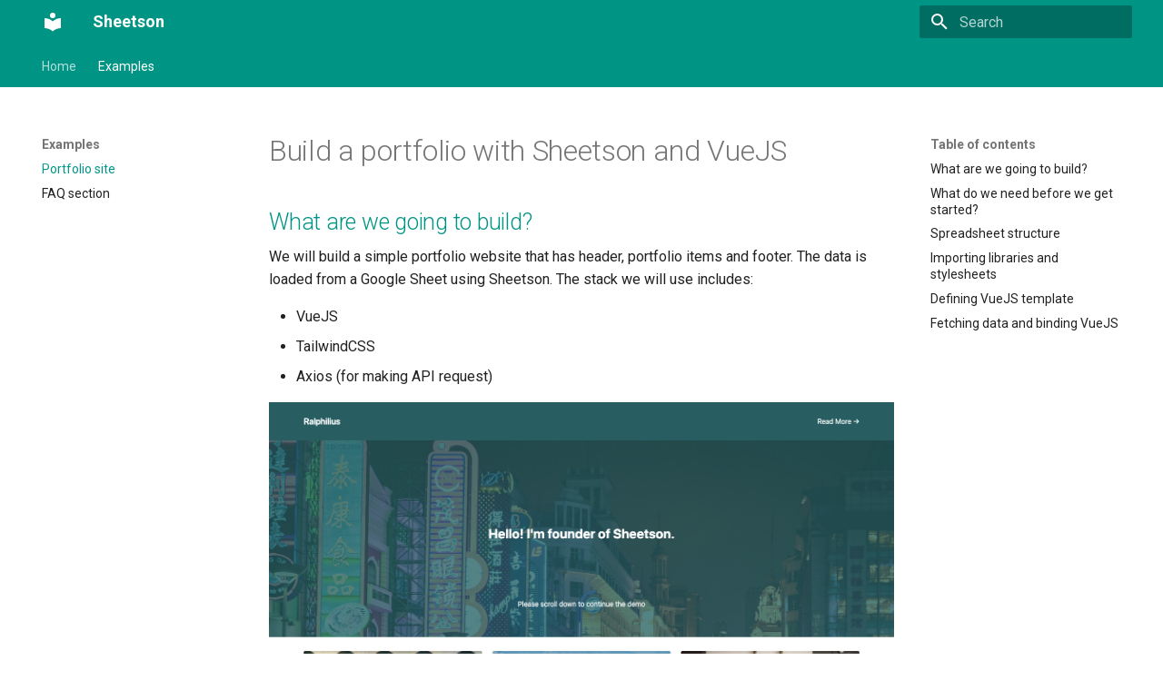

--- FILE ---
content_type: text/html; charset=utf-8
request_url: https://docs.sheetson.com/examples/portfolio/
body_size: 7173
content:

<!doctype html>
<html lang="en" class="no-js">
  <head>
    
      <meta charset="utf-8">
      <meta name="viewport" content="width=device-width,initial-scale=1">
      
        <meta name="description" content="Documentation for consuming Sheetson APIs">
      
      
        <meta name="author" content="Ralphilius">
      
      
        <link rel="canonical" href="https://docs.sheetson.com/examples/portfolio/">
      
      
        <link rel="prev" href="../../reference/delete/">
      
      
        <link rel="next" href="../faq/">
      
      
      <link rel="icon" href="../../assets/images/favicon.png">
      <meta name="generator" content="mkdocs-1.6.1, mkdocs-material-9.6.13">
    
    
      
        <title>How to build a Portfolio with Sheetson and VueJS - Sheetson</title>
      
    
    
      <link rel="stylesheet" href="../../assets/stylesheets/main.342714a4.min.css">
      
        
        <link rel="stylesheet" href="../../assets/stylesheets/palette.06af60db.min.css">
      
      


    
    
      
    
    
      
        
        
        <link rel="preconnect" href="https://fonts.gstatic.com" crossorigin>
        <link rel="stylesheet" href="https://fonts.googleapis.com/css?family=Roboto:300,300i,400,400i,700,700i%7CRoboto+Mono:400,400i,700,700i&display=fallback">
        <style>:root{--md-text-font:"Roboto";--md-code-font:"Roboto Mono"}</style>
      
    
    
      <link rel="stylesheet" href="../../stylesheets/extra.css">
    
    <script>__md_scope=new URL("../..",location),__md_hash=e=>[...e].reduce(((e,_)=>(e<<5)-e+_.charCodeAt(0)),0),__md_get=(e,_=localStorage,t=__md_scope)=>JSON.parse(_.getItem(t.pathname+"."+e)),__md_set=(e,_,t=localStorage,a=__md_scope)=>{try{t.setItem(a.pathname+"."+e,JSON.stringify(_))}catch(e){}}</script>
    
      
  


  
  

<script id="__analytics">function __md_analytics(){function e(){dataLayer.push(arguments)}window.dataLayer=window.dataLayer||[],e("js",new Date),e("config","G-JW8B4W56B2"),document.addEventListener("DOMContentLoaded",(function(){document.forms.search&&document.forms.search.query.addEventListener("blur",(function(){this.value&&e("event","search",{search_term:this.value})}));document$.subscribe((function(){var t=document.forms.feedback;if(void 0!==t)for(var a of t.querySelectorAll("[type=submit]"))a.addEventListener("click",(function(a){a.preventDefault();var n=document.location.pathname,d=this.getAttribute("data-md-value");e("event","feedback",{page:n,data:d}),t.firstElementChild.disabled=!0;var r=t.querySelector(".md-feedback__note [data-md-value='"+d+"']");r&&(r.hidden=!1)})),t.hidden=!1})),location$.subscribe((function(t){e("config","G-JW8B4W56B2",{page_path:t.pathname})}))}));var t=document.createElement("script");t.async=!0,t.src="https://www.googletagmanager.com/gtag/js?id=G-JW8B4W56B2",document.getElementById("__analytics").insertAdjacentElement("afterEnd",t)}</script>
  
    <script>"undefined"!=typeof __md_analytics&&__md_analytics()</script>
  

    
    
    
  </head>
  
  
    
    
    
    
    
    <body dir="ltr" data-md-color-scheme="default" data-md-color-primary="teal" data-md-color-accent="teal">
  
    
    <input class="md-toggle" data-md-toggle="drawer" type="checkbox" id="__drawer" autocomplete="off">
    <input class="md-toggle" data-md-toggle="search" type="checkbox" id="__search" autocomplete="off">
    <label class="md-overlay" for="__drawer"></label>
    <div data-md-component="skip">
      
        
        <a href="#build-a-portfolio-with-sheetson-and-vuejs" class="md-skip">
          Skip to content
        </a>
      
    </div>
    <div data-md-component="announce">
      
    </div>
    
    
      

<header class="md-header" data-md-component="header">
  <nav class="md-header__inner md-grid" aria-label="Header">
    <a href="../.." title="Sheetson" class="md-header__button md-logo" aria-label="Sheetson" data-md-component="logo">
      
  
  <svg xmlns="http://www.w3.org/2000/svg" viewBox="0 0 24 24"><path d="M12 8a3 3 0 0 0 3-3 3 3 0 0 0-3-3 3 3 0 0 0-3 3 3 3 0 0 0 3 3m0 3.54C9.64 9.35 6.5 8 3 8v11c3.5 0 6.64 1.35 9 3.54 2.36-2.19 5.5-3.54 9-3.54V8c-3.5 0-6.64 1.35-9 3.54"/></svg>

    </a>
    <label class="md-header__button md-icon" for="__drawer">
      
      <svg xmlns="http://www.w3.org/2000/svg" viewBox="0 0 24 24"><path d="M3 6h18v2H3zm0 5h18v2H3zm0 5h18v2H3z"/></svg>
    </label>
    <div class="md-header__title" data-md-component="header-title">
      <div class="md-header__ellipsis">
        <div class="md-header__topic">
          <span class="md-ellipsis">
            Sheetson
          </span>
        </div>
        <div class="md-header__topic" data-md-component="header-topic">
          <span class="md-ellipsis">
            
              How to build a Portfolio with Sheetson and VueJS
            
          </span>
        </div>
      </div>
    </div>
    
      
    
    
    
    
      
      
        <label class="md-header__button md-icon" for="__search">
          
          <svg xmlns="http://www.w3.org/2000/svg" viewBox="0 0 24 24"><path d="M9.5 3A6.5 6.5 0 0 1 16 9.5c0 1.61-.59 3.09-1.56 4.23l.27.27h.79l5 5-1.5 1.5-5-5v-.79l-.27-.27A6.52 6.52 0 0 1 9.5 16 6.5 6.5 0 0 1 3 9.5 6.5 6.5 0 0 1 9.5 3m0 2C7 5 5 7 5 9.5S7 14 9.5 14 14 12 14 9.5 12 5 9.5 5"/></svg>
        </label>
        <div class="md-search" data-md-component="search" role="dialog">
  <label class="md-search__overlay" for="__search"></label>
  <div class="md-search__inner" role="search">
    <form class="md-search__form" name="search">
      <input type="text" class="md-search__input" name="query" aria-label="Search" placeholder="Search" autocapitalize="off" autocorrect="off" autocomplete="off" spellcheck="false" data-md-component="search-query" required>
      <label class="md-search__icon md-icon" for="__search">
        
        <svg xmlns="http://www.w3.org/2000/svg" viewBox="0 0 24 24"><path d="M9.5 3A6.5 6.5 0 0 1 16 9.5c0 1.61-.59 3.09-1.56 4.23l.27.27h.79l5 5-1.5 1.5-5-5v-.79l-.27-.27A6.52 6.52 0 0 1 9.5 16 6.5 6.5 0 0 1 3 9.5 6.5 6.5 0 0 1 9.5 3m0 2C7 5 5 7 5 9.5S7 14 9.5 14 14 12 14 9.5 12 5 9.5 5"/></svg>
        
        <svg xmlns="http://www.w3.org/2000/svg" viewBox="0 0 24 24"><path d="M20 11v2H8l5.5 5.5-1.42 1.42L4.16 12l7.92-7.92L13.5 5.5 8 11z"/></svg>
      </label>
      <nav class="md-search__options" aria-label="Search">
        
        <button type="reset" class="md-search__icon md-icon" title="Clear" aria-label="Clear" tabindex="-1">
          
          <svg xmlns="http://www.w3.org/2000/svg" viewBox="0 0 24 24"><path d="M19 6.41 17.59 5 12 10.59 6.41 5 5 6.41 10.59 12 5 17.59 6.41 19 12 13.41 17.59 19 19 17.59 13.41 12z"/></svg>
        </button>
      </nav>
      
    </form>
    <div class="md-search__output">
      <div class="md-search__scrollwrap" tabindex="0" data-md-scrollfix>
        <div class="md-search-result" data-md-component="search-result">
          <div class="md-search-result__meta">
            Initializing search
          </div>
          <ol class="md-search-result__list" role="presentation"></ol>
        </div>
      </div>
    </div>
  </div>
</div>
      
    
    
  </nav>
  
</header>
    
    <div class="md-container" data-md-component="container">
      
      
        
          
            
<nav class="md-tabs" aria-label="Tabs" data-md-component="tabs">
  <div class="md-grid">
    <ul class="md-tabs__list">
      
        
  
  
  
  
    
    
      <li class="md-tabs__item">
        <a href="../.." class="md-tabs__link">
          
  
  
  Home

        </a>
      </li>
    
  

      
        
  
  
  
    
  
  
    
    
      <li class="md-tabs__item md-tabs__item--active">
        <a href="./" class="md-tabs__link">
          
  
  
  Examples

        </a>
      </li>
    
  

      
    </ul>
  </div>
</nav>
          
        
      
      <main class="md-main" data-md-component="main">
        <div class="md-main__inner md-grid">
          
            
              
              <div class="md-sidebar md-sidebar--primary" data-md-component="sidebar" data-md-type="navigation" >
                <div class="md-sidebar__scrollwrap">
                  <div class="md-sidebar__inner">
                    


  


<nav class="md-nav md-nav--primary md-nav--lifted" aria-label="Navigation" data-md-level="0">
  <label class="md-nav__title" for="__drawer">
    <a href="../.." title="Sheetson" class="md-nav__button md-logo" aria-label="Sheetson" data-md-component="logo">
      
  
  <svg xmlns="http://www.w3.org/2000/svg" viewBox="0 0 24 24"><path d="M12 8a3 3 0 0 0 3-3 3 3 0 0 0-3-3 3 3 0 0 0-3 3 3 3 0 0 0 3 3m0 3.54C9.64 9.35 6.5 8 3 8v11c3.5 0 6.64 1.35 9 3.54 2.36-2.19 5.5-3.54 9-3.54V8c-3.5 0-6.64 1.35-9 3.54"/></svg>

    </a>
    Sheetson
  </label>
  
  <ul class="md-nav__list" data-md-scrollfix>
    
      
      
  
  
  
  
    
    
    
    
      
      
    
    
    <li class="md-nav__item md-nav__item--nested">
      
        
        
        <input class="md-nav__toggle md-toggle " type="checkbox" id="__nav_1" >
        
          
          <label class="md-nav__link" for="__nav_1" id="__nav_1_label" tabindex="0">
            
  
  
  <span class="md-ellipsis">
    Home
    
  </span>
  

            <span class="md-nav__icon md-icon"></span>
          </label>
        
        <nav class="md-nav" data-md-level="1" aria-labelledby="__nav_1_label" aria-expanded="false">
          <label class="md-nav__title" for="__nav_1">
            <span class="md-nav__icon md-icon"></span>
            Home
          </label>
          <ul class="md-nav__list" data-md-scrollfix>
            
              
                
  
  
  
  
    <li class="md-nav__item">
      <a href="../.." class="md-nav__link">
        
  
  
  <span class="md-ellipsis">
    Introduction
    
  </span>
  

      </a>
    </li>
  

              
            
              
                
  
  
  
  
    <li class="md-nav__item">
      <a href="../../getting-started/" class="md-nav__link">
        
  
  
  <span class="md-ellipsis">
    Getting Started
    
  </span>
  

      </a>
    </li>
  

              
            
              
                
  
  
  
  
    
    
    
    
      
      
    
    
    <li class="md-nav__item md-nav__item--nested">
      
        
        
        <input class="md-nav__toggle md-toggle " type="checkbox" id="__nav_1_3" >
        
          
          <label class="md-nav__link" for="__nav_1_3" id="__nav_1_3_label" tabindex="0">
            
  
  
  <span class="md-ellipsis">
    Manage data
    
  </span>
  

            <span class="md-nav__icon md-icon"></span>
          </label>
        
        <nav class="md-nav" data-md-level="2" aria-labelledby="__nav_1_3_label" aria-expanded="false">
          <label class="md-nav__title" for="__nav_1_3">
            <span class="md-nav__icon md-icon"></span>
            Manage data
          </label>
          <ul class="md-nav__list" data-md-scrollfix>
            
              
                
  
  
  
  
    <li class="md-nav__item">
      <a href="../../manage-data/create-rows/" class="md-nav__link">
        
  
  
  <span class="md-ellipsis">
    Add data
    
  </span>
  

      </a>
    </li>
  

              
            
              
                
  
  
  
  
    <li class="md-nav__item">
      <a href="../../manage-data/retrieve-rows/" class="md-nav__link">
        
  
  
  <span class="md-ellipsis">
    Read data
    
  </span>
  

      </a>
    </li>
  

              
            
              
                
  
  
  
  
    <li class="md-nav__item">
      <a href="../../manage-data/update-rows/" class="md-nav__link">
        
  
  
  <span class="md-ellipsis">
    Update data
    
  </span>
  

      </a>
    </li>
  

              
            
              
                
  
  
  
  
    <li class="md-nav__item">
      <a href="../../manage-data/delete-rows/" class="md-nav__link">
        
  
  
  <span class="md-ellipsis">
    Delete data
    
  </span>
  

      </a>
    </li>
  

              
            
              
                
  
  
  
  
    <li class="md-nav__item">
      <a href="../../manage-data/paginate-filter/" class="md-nav__link">
        
  
  
  <span class="md-ellipsis">
    Paginate & filter data
    
  </span>
  

      </a>
    </li>
  

              
            
          </ul>
        </nav>
      
    </li>
  

              
            
              
                
  
  
  
  
    <li class="md-nav__item">
      <a href="../../status-codes/" class="md-nav__link">
        
  
  
  <span class="md-ellipsis">
    Status Codes
    
  </span>
  

      </a>
    </li>
  

              
            
              
                
  
  
  
  
    
    
    
    
      
      
    
    
    <li class="md-nav__item md-nav__item--nested">
      
        
        
        <input class="md-nav__toggle md-toggle " type="checkbox" id="__nav_1_5" >
        
          
          <label class="md-nav__link" for="__nav_1_5" id="__nav_1_5_label" tabindex="0">
            
  
  
  <span class="md-ellipsis">
    Reference
    
  </span>
  

            <span class="md-nav__icon md-icon"></span>
          </label>
        
        <nav class="md-nav" data-md-level="2" aria-labelledby="__nav_1_5_label" aria-expanded="false">
          <label class="md-nav__title" for="__nav_1_5">
            <span class="md-nav__icon md-icon"></span>
            Reference
          </label>
          <ul class="md-nav__list" data-md-scrollfix>
            
              
                
  
  
  
  
    <li class="md-nav__item">
      <a href="../../reference/list/" class="md-nav__link">
        
  
  
  <span class="md-ellipsis">
    list
    
  </span>
  

      </a>
    </li>
  

              
            
              
                
  
  
  
  
    <li class="md-nav__item">
      <a href="../../reference/create/" class="md-nav__link">
        
  
  
  <span class="md-ellipsis">
    create
    
  </span>
  

      </a>
    </li>
  

              
            
              
                
  
  
  
  
    <li class="md-nav__item">
      <a href="../../reference/read/" class="md-nav__link">
        
  
  
  <span class="md-ellipsis">
    read
    
  </span>
  

      </a>
    </li>
  

              
            
              
                
  
  
  
  
    <li class="md-nav__item">
      <a href="../../reference/update/" class="md-nav__link">
        
  
  
  <span class="md-ellipsis">
    update
    
  </span>
  

      </a>
    </li>
  

              
            
              
                
  
  
  
  
    <li class="md-nav__item">
      <a href="../../reference/delete/" class="md-nav__link">
        
  
  
  <span class="md-ellipsis">
    delete
    
  </span>
  

      </a>
    </li>
  

              
            
          </ul>
        </nav>
      
    </li>
  

              
            
          </ul>
        </nav>
      
    </li>
  

    
      
      
  
  
    
  
  
  
    
    
    
    
      
        
        
      
      
    
    
    <li class="md-nav__item md-nav__item--active md-nav__item--section md-nav__item--nested">
      
        
        
        <input class="md-nav__toggle md-toggle " type="checkbox" id="__nav_2" checked>
        
          
          <label class="md-nav__link" for="__nav_2" id="__nav_2_label" tabindex="">
            
  
  
  <span class="md-ellipsis">
    Examples
    
  </span>
  

            <span class="md-nav__icon md-icon"></span>
          </label>
        
        <nav class="md-nav" data-md-level="1" aria-labelledby="__nav_2_label" aria-expanded="true">
          <label class="md-nav__title" for="__nav_2">
            <span class="md-nav__icon md-icon"></span>
            Examples
          </label>
          <ul class="md-nav__list" data-md-scrollfix>
            
              
                
  
  
    
  
  
  
    <li class="md-nav__item md-nav__item--active">
      
      <input class="md-nav__toggle md-toggle" type="checkbox" id="__toc">
      
      
        
      
      
        <label class="md-nav__link md-nav__link--active" for="__toc">
          
  
  
  <span class="md-ellipsis">
    Portfolio site
    
  </span>
  

          <span class="md-nav__icon md-icon"></span>
        </label>
      
      <a href="./" class="md-nav__link md-nav__link--active">
        
  
  
  <span class="md-ellipsis">
    Portfolio site
    
  </span>
  

      </a>
      
        

<nav class="md-nav md-nav--secondary" aria-label="Table of contents">
  
  
  
    
  
  
    <label class="md-nav__title" for="__toc">
      <span class="md-nav__icon md-icon"></span>
      Table of contents
    </label>
    <ul class="md-nav__list" data-md-component="toc" data-md-scrollfix>
      
        <li class="md-nav__item">
  <a href="#what-are-we-going-to-build" class="md-nav__link">
    <span class="md-ellipsis">
      What are we going to build?
    </span>
  </a>
  
</li>
      
        <li class="md-nav__item">
  <a href="#what-do-we-need-before-we-get-started" class="md-nav__link">
    <span class="md-ellipsis">
      What do we need before we get started?
    </span>
  </a>
  
</li>
      
        <li class="md-nav__item">
  <a href="#spreadsheet-structure" class="md-nav__link">
    <span class="md-ellipsis">
      Spreadsheet structure
    </span>
  </a>
  
</li>
      
        <li class="md-nav__item">
  <a href="#importing-libraries-and-stylesheets" class="md-nav__link">
    <span class="md-ellipsis">
      Importing libraries and stylesheets
    </span>
  </a>
  
</li>
      
        <li class="md-nav__item">
  <a href="#defining-vuejs-template" class="md-nav__link">
    <span class="md-ellipsis">
      Defining VueJS template
    </span>
  </a>
  
</li>
      
        <li class="md-nav__item">
  <a href="#fetching-data-and-binding-vuejs" class="md-nav__link">
    <span class="md-ellipsis">
      Fetching data and binding VueJS
    </span>
  </a>
  
</li>
      
    </ul>
  
</nav>
      
    </li>
  

              
            
              
                
  
  
  
  
    <li class="md-nav__item">
      <a href="../faq/" class="md-nav__link">
        
  
  
  <span class="md-ellipsis">
    FAQ section
    
  </span>
  

      </a>
    </li>
  

              
            
          </ul>
        </nav>
      
    </li>
  

    
  </ul>
</nav>
                  </div>
                </div>
              </div>
            
            
              
              <div class="md-sidebar md-sidebar--secondary" data-md-component="sidebar" data-md-type="toc" >
                <div class="md-sidebar__scrollwrap">
                  <div class="md-sidebar__inner">
                    

<nav class="md-nav md-nav--secondary" aria-label="Table of contents">
  
  
  
    
  
  
    <label class="md-nav__title" for="__toc">
      <span class="md-nav__icon md-icon"></span>
      Table of contents
    </label>
    <ul class="md-nav__list" data-md-component="toc" data-md-scrollfix>
      
        <li class="md-nav__item">
  <a href="#what-are-we-going-to-build" class="md-nav__link">
    <span class="md-ellipsis">
      What are we going to build?
    </span>
  </a>
  
</li>
      
        <li class="md-nav__item">
  <a href="#what-do-we-need-before-we-get-started" class="md-nav__link">
    <span class="md-ellipsis">
      What do we need before we get started?
    </span>
  </a>
  
</li>
      
        <li class="md-nav__item">
  <a href="#spreadsheet-structure" class="md-nav__link">
    <span class="md-ellipsis">
      Spreadsheet structure
    </span>
  </a>
  
</li>
      
        <li class="md-nav__item">
  <a href="#importing-libraries-and-stylesheets" class="md-nav__link">
    <span class="md-ellipsis">
      Importing libraries and stylesheets
    </span>
  </a>
  
</li>
      
        <li class="md-nav__item">
  <a href="#defining-vuejs-template" class="md-nav__link">
    <span class="md-ellipsis">
      Defining VueJS template
    </span>
  </a>
  
</li>
      
        <li class="md-nav__item">
  <a href="#fetching-data-and-binding-vuejs" class="md-nav__link">
    <span class="md-ellipsis">
      Fetching data and binding VueJS
    </span>
  </a>
  
</li>
      
    </ul>
  
</nav>
                  </div>
                </div>
              </div>
            
          
          
            <div class="md-content" data-md-component="content">
              <article class="md-content__inner md-typeset">
                
                  



<h1 id="build-a-portfolio-with-sheetson-and-vuejs">Build a portfolio with Sheetson and VueJS<a class="headerlink" href="#build-a-portfolio-with-sheetson-and-vuejs" title="Permanent link">&para;</a></h1>
<h2 id="what-are-we-going-to-build">What are we going to build?<a class="headerlink" href="#what-are-we-going-to-build" title="Permanent link">&para;</a></h2>
<p>We will build a simple portfolio website that has header, portfolio items and footer. The data is loaded from a Google Sheet using Sheetson. The stack we will use includes:</p>
<ul>
<li>VueJS</li>
<li>TailwindCSS</li>
<li>Axios (for making API request)</li>
</ul>
<p><img alt="Sheetson Portfolio Example" src="/static/examples/portfolio.png" />
<a href="/static/examples/portfolio.html">View demo</a></p>
<h2 id="what-do-we-need-before-we-get-started">What do we need before we get started?<a class="headerlink" href="#what-do-we-need-before-we-get-started" title="Permanent link">&para;</a></h2>
<p>To get started, please make sure you have prepared below requirements</p>
<ul>
<li>Make a copy of this <a href="https://docs.google.com/spreadsheets/d/1UibHVUlXtfO6Ik6XElPKlt1xsAb5XqTLrCMenIh1raE/copy">Google Sheet</a> </li>
<li>Follow our <a href="/getting-started">Getting Started</a> guide to get spreadsheet ID and sheet name</li>
<li>A computer with Internet connection</li>
<li>Your favourite text editor </li>
</ul>
<h2 id="spreadsheet-structure">Spreadsheet structure<a class="headerlink" href="#spreadsheet-structure" title="Permanent link">&para;</a></h2>
<p>In the copied Google Sheet, you should see 2 sheets named <code>Meta</code> and <code>PortfolioItems</code>. <strong>Meta</strong> manages website inormation, while <strong>PortfolioItems</strong> controls what projects to display in the porfolio grid. </p>
<h2 id="importing-libraries-and-stylesheets">Importing libraries and stylesheets<a class="headerlink" href="#importing-libraries-and-stylesheets" title="Permanent link">&para;</a></h2>
<p>Let's say we have a basic HTML structure as below:</p>
<div class="highlight"><pre><span></span><code><span class="p">&lt;</span><span class="nt">html</span><span class="p">&gt;</span>
<span class="p">&lt;</span><span class="nt">head</span><span class="p">&gt;</span>

<span class="p">&lt;/</span><span class="nt">head</span><span class="p">&gt;</span>
<span class="p">&lt;</span><span class="nt">body</span><span class="p">&gt;</span>

<span class="p">&lt;/</span><span class="nt">body</span><span class="p">&gt;</span>
<span class="p">&lt;/</span><span class="nt">html</span><span class="p">&gt;</span>
</code></pre></div>
<p>Add below scripts/links inside <code>&lt;head&gt;</code> tag of your HTML file in order to use TailwindCSS, VueJS and Axios.</p>
<div class="highlight"><pre><span></span><code><span class="p">&lt;</span><span class="nt">link</span> <span class="na">rel</span><span class="o">=</span><span class="s">&quot;stylesheet&quot;</span> <span class="na">href</span><span class="o">=</span><span class="s">&quot;https://cdnjs.cloudflare.com/ajax/libs/tailwindcss/1.4.0/tailwind.min.css&quot;</span><span class="p">/&gt;</span>
<span class="p">&lt;</span><span class="nt">script</span> <span class="na">type</span><span class="o">=</span><span class="s">&quot;text/javascript&quot;</span> <span class="na">src</span><span class="o">=</span><span class="s">&quot;https://cdnjs.cloudflare.com/ajax/libs/vue/2.6.11/vue.min.js&quot;</span><span class="p">&gt;&lt;/</span><span class="nt">script</span><span class="p">&gt;</span>
<span class="p">&lt;</span><span class="nt">script</span> <span class="na">type</span><span class="o">=</span><span class="s">&quot;text/javascript&quot;</span> <span class="na">src</span><span class="o">=</span><span class="s">&quot;https://cdn.jsdelivr.net/npm/axios/dist/axios.min.js&quot;</span><span class="p">&gt;&lt;/</span><span class="nt">script</span><span class="p">&gt;</span>
</code></pre></div>
<h2 id="defining-vuejs-template">Defining VueJS template<a class="headerlink" href="#defining-vuejs-template" title="Permanent link">&para;</a></h2>
<p>Right after the opening <code>&lt;body&gt;</code> tag, paste below template that will render as main HTML of the website. There are some variables that VueJS used to append data fetched from the API.</p>
<div class="highlight"><pre><span></span><code><span class="p">&lt;</span><span class="nt">div</span> <span class="na">id</span><span class="o">=</span><span class="s">&quot;app&quot;</span><span class="p">&gt;</span>
  <span class="p">&lt;</span><span class="nt">header</span> <span class="na">class</span><span class="o">=</span><span class="s">&quot;bg-teal-800 p-6 shadow-lg&quot;</span><span class="p">&gt;</span>
    <span class="p">&lt;</span><span class="nt">div</span> <span class="na">class</span><span class="o">=</span><span class="s">&quot;container mx-auto&quot;</span><span class="p">&gt;</span>
      <span class="p">&lt;</span><span class="nt">nav</span> <span class="na">class</span><span class="o">=</span><span class="s">&quot;flex items-center justify-between flex-wrap&quot;</span><span class="p">&gt;</span>
        <span class="p">&lt;</span><span class="nt">div</span> <span class="na">class</span><span class="o">=</span><span class="s">&quot;flex items-center flex-shrink-0 text-white mr-6&quot;</span><span class="p">&gt;</span>
          <span class="p">&lt;</span><span class="nt">span</span> <span class="na">class</span><span class="o">=</span><span class="s">&quot;font-semibold text-xl tracking-tight&quot;</span><span class="p">&gt;</span>{{ meta.title }}<span class="p">&lt;/</span><span class="nt">span</span><span class="p">&gt;</span>
        <span class="p">&lt;/</span><span class="nt">div</span><span class="p">&gt;</span>
        <span class="p">&lt;</span><span class="nt">a</span> <span class="na">:href</span><span class="o">=</span><span class="s">&quot;meta.readMore&quot;</span> <span class="na">class</span><span class="o">=</span><span class="s">&quot;text-white hover:text-teal-300 py-2 rounded-lg&quot;</span> <span class="na">target</span><span class="o">=</span><span class="s">&quot;_blank&quot;</span><span class="p">&gt;</span>Read More <span class="ni">&amp;#8594;</span><span class="p">&lt;/</span><span class="nt">a</span><span class="p">&gt;</span>
      <span class="p">&lt;/</span><span class="nt">nav</span><span class="p">&gt;</span>
    <span class="p">&lt;/</span><span class="nt">div</span><span class="p">&gt;</span>
  <span class="p">&lt;/</span><span class="nt">header</span><span class="p">&gt;</span>
  <span class="p">&lt;</span><span class="nt">main</span><span class="p">&gt;</span>
    <span class="p">&lt;</span><span class="nt">div</span> <span class="na">class</span><span class="o">=</span><span class="s">&quot;bg-auto&quot;</span> <span class="na">style</span><span class="o">=</span><span class="s">&quot;background-image: url(https://source.unsplash.com/njUBfL1Oc3Y/1600x900)&quot;</span><span class="p">&gt;</span>
      <span class="p">&lt;</span><span class="nt">div</span> <span class="na">class</span><span class="o">=</span><span class="s">&quot;bg-teal-800 bg-opacity-75 mx-auto pt-48 pb-8 text-center&quot;</span><span class="p">&gt;</span>
        <span class="p">&lt;</span><span class="nt">p</span> <span class="na">class</span><span class="o">=</span><span class="s">&quot;text-3xl text-white font-bold&quot;</span><span class="p">&gt;</span>{{meta.introduction}}<span class="p">&lt;/</span><span class="nt">p</span><span class="p">&gt;</span>
        <span class="p">&lt;</span><span class="nt">p</span> <span class="na">class</span><span class="o">=</span><span class="s">&quot;mx-auto text-white pt-32 pb-8&quot;</span><span class="p">&gt;</span>{{meta.subintro}}<span class="p">&lt;/</span><span class="nt">p</span><span class="p">&gt;</span>
      <span class="p">&lt;/</span><span class="nt">div</span><span class="p">&gt;</span>

    <span class="p">&lt;/</span><span class="nt">div</span><span class="p">&gt;</span>
    <span class="p">&lt;</span><span class="nt">div</span> <span class="na">class</span><span class="o">=</span><span class="s">&quot;container mx-auto&quot;</span><span class="p">&gt;</span>
      <span class="p">&lt;</span><span class="nt">div</span> <span class="na">class</span><span class="o">=</span><span class="s">&quot;flex flex-wrap -mx-3 py-8&quot;</span><span class="p">&gt;</span>
        <span class="p">&lt;</span><span class="nt">div</span> <span class="na">class</span><span class="o">=</span><span class="s">&quot;w-1/1 md:w-1/2 lg:w-1/3 px-3 pb-6&quot;</span> <span class="na">v-for</span><span class="o">=</span><span class="s">&quot;item in items&quot;</span><span class="p">&gt;</span>
          <span class="p">&lt;</span><span class="nt">div</span> <span class="na">class</span><span class="o">=</span><span class="s">&quot;rounded overflow-hidden shadow-lg&quot;</span><span class="p">&gt;</span>
            <span class="p">&lt;</span><span class="nt">a</span> <span class="na">:href</span><span class="o">=</span><span class="s">&quot;item.link&quot;</span><span class="p">&gt;</span>
              <span class="p">&lt;</span><span class="nt">img</span> <span class="na">class</span><span class="o">=</span><span class="s">&quot;w-full object-cover h-64&quot;</span> <span class="na">:src</span><span class="o">=</span><span class="s">&quot;item.screenshot&quot;</span> <span class="na">:alt</span><span class="o">=</span><span class="s">&quot;item.title&quot;</span><span class="p">&gt;</span>
            <span class="p">&lt;/</span><span class="nt">a</span><span class="p">&gt;</span>
            <span class="p">&lt;</span><span class="nt">div</span> <span class="na">class</span><span class="o">=</span><span class="s">&quot;px-6 py-4&quot;</span><span class="p">&gt;</span>
              <span class="p">&lt;</span><span class="nt">div</span> <span class="na">class</span><span class="o">=</span><span class="s">&quot;font-bold text-xl mb-2&quot;</span><span class="p">&gt;</span>{{ item.title }}<span class="p">&lt;/</span><span class="nt">div</span><span class="p">&gt;</span>
              <span class="p">&lt;</span><span class="nt">p</span> <span class="na">class</span><span class="o">=</span><span class="s">&quot;text-gray-700 text-base&quot;</span><span class="p">&gt;</span>{{ item.description }}<span class="p">&lt;/</span><span class="nt">p</span><span class="p">&gt;</span>
            <span class="p">&lt;/</span><span class="nt">div</span><span class="p">&gt;</span>
            <span class="p">&lt;</span><span class="nt">div</span> <span class="na">class</span><span class="o">=</span><span class="s">&quot;px-6 py-4&quot;</span><span class="p">&gt;</span>
              <span class="p">&lt;</span><span class="nt">span</span> <span class="na">class</span><span class="o">=</span><span class="s">&quot;inline-block bg-gray-200 rounded-full px-3 py-1 text-sm font-semibold text-gray-700 mr-2&quot;</span> <span class="na">v-for</span><span class="o">=</span><span class="s">&quot;tag in getTags(item.tags)&quot;</span><span class="p">&gt;</span>#{{ tag }}<span class="p">&lt;/</span><span class="nt">span</span><span class="p">&gt;</span>
            <span class="p">&lt;/</span><span class="nt">div</span><span class="p">&gt;</span>
          <span class="p">&lt;/</span><span class="nt">div</span><span class="p">&gt;</span>
        <span class="p">&lt;/</span><span class="nt">div</span><span class="p">&gt;</span>
      <span class="p">&lt;/</span><span class="nt">div</span><span class="p">&gt;</span>
    <span class="p">&lt;/</span><span class="nt">div</span><span class="p">&gt;</span>
  <span class="p">&lt;/</span><span class="nt">main</span><span class="p">&gt;</span>
  <span class="p">&lt;</span><span class="nt">footer</span><span class="p">&gt;</span>
    <span class="p">&lt;</span><span class="nt">div</span> <span class="na">class</span><span class="o">=</span><span class="s">&quot;container mx-auto pb-8 text-gray-500&quot;</span><span class="p">&gt;</span>{{ meta.footer }}<span class="p">&lt;/</span><span class="nt">div</span><span class="p">&gt;</span>
  <span class="p">&lt;/</span><span class="nt">footer</span><span class="p">&gt;</span>
<span class="p">&lt;/</span><span class="nt">div</span><span class="p">&gt;</span>
</code></pre></div>
<h2 id="fetching-data-and-binding-vuejs">Fetching data and binding VueJS<a class="headerlink" href="#fetching-data-and-binding-vuejs" title="Permanent link">&para;</a></h2>
<p>Right before closing <code>&lt;/body&gt;</code> tag, paste below code to set up VueJS and Axios to make API call and bind data to the template we defined earlier. Remember to replace <code>YOUR_API_KEY</code> and <code>YOUR_SPREADSHEET_ID</code> with real credentials acquired from earlier steps.</p>
<div class="highlight"><pre><span></span><code><span class="p">&lt;</span><span class="nt">script</span><span class="p">&gt;</span>
<span class="kd">var</span><span class="w"> </span><span class="nx">app</span><span class="w"> </span><span class="o">=</span><span class="w"> </span><span class="ow">new</span><span class="w"> </span><span class="nx">Vue</span><span class="p">({</span>
<span class="w">  </span><span class="nx">el</span><span class="o">:</span><span class="w"> </span><span class="s1">&#39;#app&#39;</span><span class="p">,</span>
<span class="w">  </span><span class="nx">data</span><span class="o">:</span><span class="w"> </span><span class="p">{</span>
<span class="w">    </span><span class="nx">meta</span><span class="o">:</span><span class="w"> </span><span class="p">[],</span><span class="w"> </span><span class="c1">// Meta data from Google Sheet</span>
<span class="w">    </span><span class="nx">items</span><span class="o">:</span><span class="w"> </span><span class="p">[]</span><span class="w"> </span><span class="c1">// Items data from Google Sheet</span>
<span class="w">  </span><span class="p">},</span>
<span class="w">  </span><span class="nx">mounted</span><span class="w"> </span><span class="p">()</span><span class="w"> </span><span class="p">{</span>
<span class="w">    </span><span class="c1">// Fetch the Meta data from Sheetson API</span>
<span class="w">    </span><span class="nx">axios</span>
<span class="w">      </span><span class="p">.</span><span class="nx">get</span><span class="p">(</span><span class="s1">&#39;https://api.sheetson.com/v2/sheets/Meta&#39;</span><span class="p">,</span><span class="w"> </span><span class="p">{</span>
<span class="w">        </span><span class="nx">headers</span><span class="o">:</span><span class="w"> </span><span class="p">{</span>
<span class="w">          </span><span class="s1">&#39;Content-Type&#39;</span><span class="o">:</span><span class="w"> </span><span class="s1">&#39;application/json&#39;</span><span class="p">,</span>
<span class="w">          </span><span class="s1">&#39;Authorization&#39;</span><span class="o">:</span><span class="w"> </span><span class="s1">&#39;Bearer YOUR_API_KEY&#39;</span><span class="p">,</span>
<span class="w">          </span><span class="s1">&#39;X-Sheetson-Spreadsheet-Id&#39;</span><span class="o">:</span><span class="w"> </span><span class="s1">&#39;YOUR_SPREADSHEET_ID&#39;</span>
<span class="w">        </span><span class="p">}</span>
<span class="w">      </span><span class="p">})</span>
<span class="w">      </span><span class="p">.</span><span class="nx">then</span><span class="p">(</span><span class="nx">response</span><span class="w"> </span><span class="p">=&gt;</span><span class="w"> </span><span class="p">(</span><span class="k">this</span><span class="p">.</span><span class="nx">meta</span><span class="w"> </span><span class="o">=</span><span class="w"> </span><span class="nx">response</span><span class="p">.</span><span class="nx">data</span><span class="p">.</span><span class="nx">results</span><span class="p">[</span><span class="mf">0</span><span class="p">]))</span>

<span class="w">    </span><span class="c1">// Fetch the Items data from Sheetson API</span>
<span class="w">    </span><span class="nx">axios</span>
<span class="w">      </span><span class="p">.</span><span class="nx">get</span><span class="p">(</span><span class="s1">&#39;https://api.sheetson.com/v2/sheets/PortfolioItems&#39;</span><span class="p">,</span><span class="w"> </span><span class="p">{</span>
<span class="w">        </span><span class="nx">headers</span><span class="o">:</span><span class="w"> </span><span class="p">{</span>
<span class="w">          </span><span class="s1">&#39;Content-Type&#39;</span><span class="o">:</span><span class="w"> </span><span class="s1">&#39;application/json&#39;</span><span class="p">,</span>
<span class="w">          </span><span class="s1">&#39;Authorization&#39;</span><span class="o">:</span><span class="w"> </span><span class="s1">&#39;Bearer YOUR_API_KEY&#39;</span><span class="p">,</span>
<span class="w">          </span><span class="s1">&#39;X-Sheetson-Spreadsheet-Id&#39;</span><span class="o">:</span><span class="w"> </span><span class="s1">&#39;YOUR_SPREADSHEET_ID&#39;</span>
<span class="w">        </span><span class="p">}</span>
<span class="w">      </span><span class="p">})</span>
<span class="w">      </span><span class="p">.</span><span class="nx">then</span><span class="p">(</span><span class="nx">response</span><span class="w"> </span><span class="p">=&gt;</span><span class="w"> </span><span class="p">(</span><span class="k">this</span><span class="p">.</span><span class="nx">items</span><span class="w"> </span><span class="o">=</span><span class="w"> </span><span class="nx">response</span><span class="p">.</span><span class="nx">data</span><span class="p">.</span><span class="nx">results</span><span class="p">))</span>
<span class="w">  </span><span class="p">},</span>
<span class="w">  </span><span class="nx">methods</span><span class="o">:</span><span class="w"> </span><span class="p">{</span>
<span class="w">    </span><span class="c1">// Convert comma seperated tags to an array</span>
<span class="w">    </span><span class="nx">getTags</span><span class="o">:</span><span class="w"> </span><span class="kd">function</span><span class="w"> </span><span class="p">(</span><span class="nx">tags</span><span class="p">)</span><span class="w"> </span><span class="p">{</span>
<span class="w">      </span><span class="k">return</span><span class="w"> </span><span class="nx">tags</span><span class="p">.</span><span class="nx">split</span><span class="p">(</span><span class="s1">&#39;,&#39;</span><span class="p">)</span>
<span class="w">    </span><span class="p">}</span>
<span class="w">  </span><span class="p">}</span>
<span class="p">})</span>
<span class="p">&lt;/</span><span class="nt">script</span><span class="p">&gt;</span>
</code></pre></div>
<p>Save the file and you can open it using Chrome or Firefox.</p>







  
  



  




                
              </article>
            </div>
          
          
<script>var target=document.getElementById(location.hash.slice(1));target&&target.name&&(target.checked=target.name.startsWith("__tabbed_"))</script>
        </div>
        
      </main>
      
        <footer class="md-footer">
  
  <div class="md-footer-meta md-typeset">
    <div class="md-footer-meta__inner md-grid">
      <div class="md-copyright">
  
    <div class="md-copyright__highlight">
      Copyright &copy; 2019 - 2025 Sheetson
    </div>
  
  
    Made with
    <a href="https://squidfunk.github.io/mkdocs-material/" target="_blank" rel="noopener">
      Material for MkDocs
    </a>
  
</div>
      
    </div>
  </div>
</footer>
      
    </div>
    <div class="md-dialog" data-md-component="dialog">
      <div class="md-dialog__inner md-typeset"></div>
    </div>
    
    
    
      
      <script id="__config" type="application/json">{"base": "../..", "features": ["navigation.tabs"], "search": "../../assets/javascripts/workers/search.d50fe291.min.js", "tags": null, "translations": {"clipboard.copied": "Copied to clipboard", "clipboard.copy": "Copy to clipboard", "search.result.more.one": "1 more on this page", "search.result.more.other": "# more on this page", "search.result.none": "No matching documents", "search.result.one": "1 matching document", "search.result.other": "# matching documents", "search.result.placeholder": "Type to start searching", "search.result.term.missing": "Missing", "select.version": "Select version"}, "version": null}</script>
    
    
      <script src="../../assets/javascripts/bundle.13a4f30d.min.js"></script>
      
        <script src="../../javascripts/extra.js"></script>
      
    
  <script defer src="https://static.cloudflareinsights.com/beacon.min.js/vcd15cbe7772f49c399c6a5babf22c1241717689176015" integrity="sha512-ZpsOmlRQV6y907TI0dKBHq9Md29nnaEIPlkf84rnaERnq6zvWvPUqr2ft8M1aS28oN72PdrCzSjY4U6VaAw1EQ==" data-cf-beacon='{"version":"2024.11.0","token":"68c13995eb7044f0bc7f84b7ca6abd12","r":1,"server_timing":{"name":{"cfCacheStatus":true,"cfEdge":true,"cfExtPri":true,"cfL4":true,"cfOrigin":true,"cfSpeedBrain":true},"location_startswith":null}}' crossorigin="anonymous"></script>
</body>
</html>

--- FILE ---
content_type: text/css; charset=utf-8
request_url: https://docs.sheetson.com/stylesheets/extra.css
body_size: -9
content:
.md-typeset__table {
   min-width: 100%;
}

.md-typeset table:not([class]) {
    display: table;
    font-size: 0.72rem;
}

/* Light table header  */
.md-typeset table:not([class]) th {
  /* background-color: var(--md-default-fg-color--lightest); */
  background-color: rgba(0,0,0,.1);
  color: var(--md-default-bg-color--dark);
  border-top: .05rem solid var(--md-default-fg-color--lightest);
}

/* Add border-top to first table child */
.md-typeset table:not([class]) tr:first-child td { 
  border-top: .05rem solid var(--md-default-fg-color--lightest);
}

/* Add border-bottom to last table child */
.md-typeset table:not([class]) tr:last-child td { 
  border-bottom: .05rem solid var(--md-default-fg-color--lightest);
}

/* Reset table hover effect */
.md-typeset table:not([class]) tr:hover {
  background-color: transparent;
}

/* Background color for first column */
td:nth-child(1) {  
  background-color: var(--md-code-bg-color)
}

.md-typeset h4 {
  margin: 1.5rem 0 0 0;
}

.md-typeset h3 {
  margin: 1.6rem 0 0rem;
}

.md-typeset h2 {
  color: var(--md-primary-fg-color);
  margin: 2rem 0 0.4rem;
}

.md-typeset p {
  margin: 0.2rem 0 0.4rem
}

/* Adjust code style */
.md-typeset code {
  font-size: 0.85em;
}

.light-table .md-typeset__table, .example .md-typeset__table {
  min-width: auto;
}

.example table:not([class]) th {
  background-color: var(--md-code-bg-color);
  border-left: .05rem solid var(--md-default-fg-color--lightest);
  min-width: 6em;
  padding: 0;
  text-align: center !important;
}

.example .md-typeset__table th:first-child {
  min-width: 2em;
}

.example .md-typeset__table th:last-child{
  border-right: .05rem solid var(--md-default-fg-color--lightest);
}

.example td {
  border-left: .05rem solid var(--md-default-fg-color--lightest);
  padding: .2rem .3rem !important;
}

.example td:last-child{
  border-right: .05rem solid var(--md-default-fg-color--lightest);
}

.light-table table:not([class]) th {
  background-color: transparent;
  border: 0;
  min-width: 6em;
  padding: 0.1rem;
  text-align: center !important;
}

.light-table td:nth-child(1) {  
  background-color: transparent;
}

.light-table td {
  border: 0 !important;
  padding: .2rem .3rem !important;
}

--- FILE ---
content_type: application/javascript; charset=utf-8
request_url: https://docs.sheetson.com/javascripts/extra.js
body_size: -246
content:
document.addEventListener("DOMContentLoaded", function() {
    load_navpane();
});

function load_navpane() {
    var width = window.innerWidth;
    if (width <= 1200) {
        return;
    }

    var nav = document.getElementsByClassName("md-nav");
    for(var i = 0; i < nav.length; i++) {
        if (typeof nav.item(i).style === "undefined") {
            continue;
        }

        if (nav.item(i).getAttribute("data-md-level") && nav.item(i).getAttribute("data-md-component")) {
            nav.item(i).style.display = 'block';
            nav.item(i).style.overflow = 'visible';
        }
    }

    var nav = document.getElementsByClassName("md-nav__toggle");
    for(var i = 0; i < nav.length; i++) {
       nav.item(i).checked = true;
    }
}